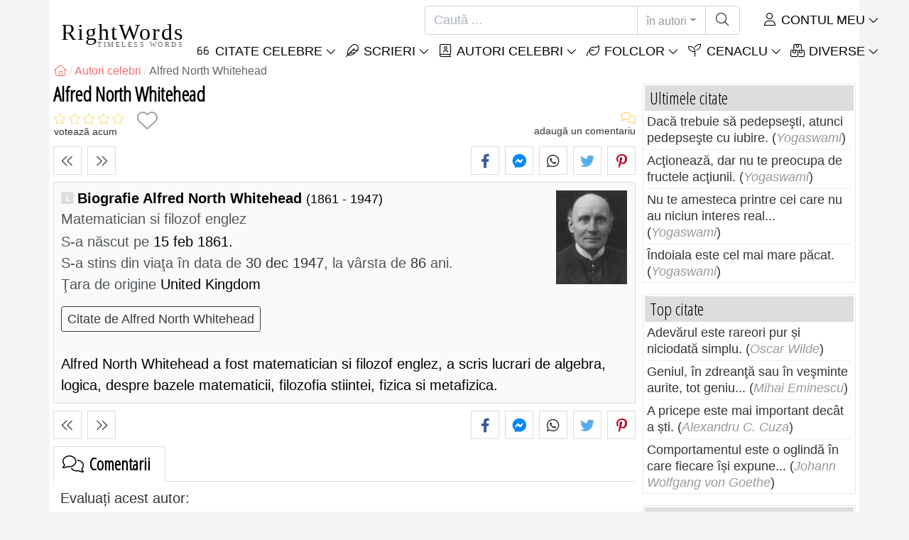

--- FILE ---
content_type: text/html; charset=utf-8
request_url: https://rightwords.ro/autori/biografie/alfred-north-whitehead
body_size: 10785
content:
<!DOCTYPE html><html lang="ro"><head><meta charset="utf-8"><meta http-equiv="X-UA-Compatible" content="IE=edge"><meta name="viewport" content="width=device-width, initial-scale=1"><title>Alfred North Whitehead, Matematician si filozof englez</title><meta name="description" content="Biografie Alfred North Whitehead: s-a născut pe 15 feb 1861, s-a stins din viaţa în data de 30 dec 1947, la vârsta de 86 ani. (United Kingdom)"><meta property="fb:app_id" content="327292379730124"><meta property="og:title" content="Alfred North Whitehead, Matematician si filozof englez"><meta property="og:description" content="Biografie Alfred North Whitehead: s-a născut pe 15 feb 1861, s-a stins din viaţa în data de 30 dec 1947, la vârsta de 86 ani. (United Kingdom)"><meta property="og:type" content="website"><meta property="og:url" content="https://rightwords.ro/autori/biografie/alfred-north-whitehead"><meta property="og:image" content="https://rightwords.ro/imgupl/author/alfred-north-whitehead--1238.jpg"><meta property="og:locale" content="ro_RO"><meta property="fb:pages" content="302438729832467"><meta name="language" content="ro"><meta name="robots" content="index,follow, max-snippet:-1, max-image-preview:large, max-video-preview:-1"><meta name="category" content="arta,literatura"><link rel="canonical" href="https://rightwords.ro/autori/biografie/alfred-north-whitehead"><meta name="msapplication-tap-highlight" content="no"><meta name="mobile-web-app-capable" content="yes"><meta name="application-name" content="RightWords"><meta name="msapplication-TileImage" content="/assets/img/shortcut-icon/icon-192x192.png"><meta name="msapplication-TileColor" content="#FFF"><meta name="theme-color" content="#FFF"><link rel="shortcut icon" type="image/x-icon" href="/favicon.ico"><link rel="manifest" href="/data/manifest/manifest-ro.json"><link rel="stylesheet" href="/assets/vendors/font-awesome/subset-6.4.0/css/all.1760291870.css"><link rel="preconnect" href="https://fonts.googleapis.com"><link rel="preconnect" href="https://fonts.gstatic.com" crossorigin><link rel="preload" as="style" href="https://fonts.googleapis.com/css?family=Open+Sans+Condensed:300&display=swap&subset=latin-ext"><link rel="stylesheet" href="https://fonts.googleapis.com/css?family=Open+Sans+Condensed:300&display=swap&subset=latin-ext"><link href="/assets/dist/css/site/author-details.1760291870.css" rel="stylesheet"><link rel="preload" fetchpriority="high" as="image" href="/imgupl/author/alfred-north-whitehead--sm-1238.jpg" type="image/jpeg">
<script type="application/ld+json">
{ 
	"@context": "https://schema.org", 
	"@graph": [ 
		{ 
			"@type": "WebSite", 
			"@id": "https://rightwords.ro/#website", 
			"url": "https://rightwords.ro/", 
			"name": "RightWords", 
			"description": "Cuvinte potrivite din toate timpurile, de pe tot globul, de la autori celebri sau din folclor: citate celebre, maxime, cuget\u0103ri, aforisme, poezii, proverbe, zic\u0103tori, ghicitori, tradi\u021bii, supersti\u021bii, vr\u0103ji, desc\u00e2ntece, balade", 
			"publisher": { 
				"@id": "https://rightwords.ro/#organization" 
			}, 
			"potentialAction": [ 
				{ 
					"@type": "SearchAction", 
					"target": { 
						"@type": "EntryPoint", 
						"urlTemplate": "https://rightwords.ro/autori/cauta?q={q}" 
					}, 
					"query-input": { 
						"@type": "PropertyValueSpecification", 
						"valueRequired": true, 
						"valueName": "q" 
					} 
				} 
			], 
			"inLanguage": "ro" 
		}, 
		{ 
			"@type": "Organization", 
			"@id": "https://rightwords.ro/#organization", 
			"name": "RightWords", 
			"url": "https://rightwords.ro/", 
			"logo": { 
				"@type": "ImageObject", 
				"inLanguage": "ro", 
				"@id": "https://rightwords.ro/#/schema/logo/image/", 
				"url": "https://rightwords.ro/assets/img/logo/rightwords-logo-rounded-256.png", 
				"contentUrl": "https://rightwords.ro/assets/img/logo/rightwords-logo-rounded-256.png", 
				"width": 256, 
				"height": 256, 
				"caption": "RightWords" 
			}, 
			"image": { 
				"@id": "https://rightwords.ro/#/schema/logo/image/" 
			}, 
			"brand": "RightWords", 
			"publishingPrinciples": "https://rightwords.ro/privacy" 
		}, 
		{ 
			"@type": "WebPage", 
			"@id": "https://rightwords.ro/autori/biografie/alfred-north-whitehead#webpage", 
			"url": "https://rightwords.ro/autori/biografie/alfred-north-whitehead", 
			"name": "Alfred North Whitehead, Matematician si filozof englez", 
			"mainEntity": { 
				"@id": "https://rightwords.ro/autori/biografie/alfred-north-whitehead#author" 
			}, 
			"headline": "Alfred North Whitehead, Matematician si filozof englez", 
			"description": "Biografie Alfred North Whitehead: s-a n\u0103scut pe 15 feb 1861, s-a stins din via\u0163a \u00een data de 30 dec 1947, la v\u00e2rsta de 86 ani. (United Kingdom)", 
			"publisher": { 
				"@id": "https://rightwords.ro/#organization" 
			}, 
			"inLanguage": "ro", 
			"isPartOf": { 
				"@id": "https://rightwords.ro/#website" 
			}, 
			"about": { 
				"@id": "https://rightwords.ro/autori/biografie/alfred-north-whitehead#author" 
			}, 
			"primaryImageOfPage": { 
				"@id": "https://rightwords.ro/#primaryimage" 
			}, 
			"image": { 
				"@type": "ImageObject", 
				"@id": "https://rightwords.ro/#primaryimage" 
			}, 
			"breadcrumb": { 
				"@id": "https://rightwords.ro/autori/biografie/alfred-north-whitehead#breadcrumb" 
			} 
		}, 
		{ 
			"@type": "ImageObject", 
			"inLanguage": "ro", 
			"@id": "https://rightwords.ro/#primaryimage", 
			"url": "https://rightwords.ro/imgupl/author/alfred-north-whitehead--1238.jpg", 
			"contentUrl": "https://rightwords.ro/imgupl/author/alfred-north-whitehead--1238.jpg", 
			"caption": "Alfred North Whitehead, Matematician si filozof englez" 
		},  
		{ 
			"@type": "BreadcrumbList", 
			"@id": "https://rightwords.ro/autori/biografie/alfred-north-whitehead#breadcrumb", 
			"itemListElement": [
				{ 
					"@type": "ListItem",
					"position": 1,
					"name": "Home - RightWords",
					"item": "https://rightwords.ro/"
				},
				{ 
					"@type": "ListItem",
					"position": 2,
					"name": "Autori celebri",
					"item": "https://rightwords.ro/autori"
				},
				{ 
					"@type": "ListItem",
					"position": 3,
					"name": "Alfred North Whitehead"
				}
			]
		}
	] 
} 
</script>
<script type="application/ld+json">{
	"@context": "https://schema.org", 
	"@type": "Person", 
	"@id": "https://rightwords.ro/autori/biografie/alfred-north-whitehead#author", 
	"mainEntityOfPage": { 
		"@type": "WebPage", 
		"@id":"https://rightwords.ro/autori/biografie/alfred-north-whitehead" 
	}, 
	"isPartOf": { 
		"@id": "https://rightwords.ro/#website" 
	}, 
	"url": "https://rightwords.ro/autori/biografie/alfred-north-whitehead", 
	"inLanguage": "ro", 
	"datePublished": "2008-01-11T00:00:00+02:00", 
	"dateModified": "2017-11-30T17:38:16+02:00", 
	"name": "Alfred North Whitehead", 
	"givenName": "Alfred North", 
	"familyName": "Whitehead", 
	"image": "https://rightwords.ro/imgupl/author/alfred-north-whitehead--1238.jpg", 
	"jobTitle": "Matematician si filozof englez", 
	"birthDate": "1861-02-15", 
	"deathDate": "1947-12-30", 
"nationality": {"@type": "Country","name": "United Kingdom"}, 
	"description": "Biografie Alfred North Whitehead: s-a n\u0103scut pe 15 feb 1861, s-a stins din via\u0163a \u00een data de 30 dec 1947, la v\u00e2rsta de 86 ani. (United Kingdom)", 
	"keywords": ["alfred north whitehead"]
}</script>
</head><body><header id="header-menu" class="fixed-top"><nav class="container navbar navbar-light navbar-expand-xl"><a class="navbar-brand" href="/"><span class="nb-rw">RightWords</span><span class="nb-tw text-uppercase">Timeless Words</span></a><a class="navbar-toggler" href="/auth" title="Contul meu"><i class="fal fa-user fa-fw" aria-hidden="true"></i></a><button class="navbar-toggler" type="button" data-toggle="collapse" data-target="#navbar-search" aria-controls="navbar-search" aria-expanded="false" aria-label="Toggle search"><i class="fal fa-magnifying-glass fa-fw"></i></button><button class="navbar-toggler mr-0 pr-0 collapsed" type="button" data-toggle="collapse" data-target="#navbar-menu" aria-controls="navbar-menu" aria-expanded="false" aria-label="Toggle navigation"><span class="icon-bar top-bar"></span><span class="icon-bar middle-bar"></span><span class="icon-bar bottom-bar"></span></button><div class="wrapper-navbar-nav"><div class="d-xl-inline-flex flex-xl-nowrap"><div class="collapse navbar-collapse" id="navbar-search"><form action="/autori/cauta" data-lang_iso="ro" role="search"><div class="input-group"><input id="nb-text-search" name="q" type="text" placeholder="Caută ..." class="form-control" aria-label="Caută"><div class="input-group-append"><button type="button" class="btn dropdown-toggle" data-toggle="dropdown" aria-haspopup="true" aria-expanded="false">în autori</button><ul class="dropdown-menu dropdown-menu-right"><li class="dropdown-item" data-action="/citate/cauta">în citate</li><li class="dropdown-item" data-action="/folclor/cauta">în folclor</li><li class="dropdown-item active" data-action="/autori/cauta">în autori</li><li class="dropdown-item" data-action="/cenaclu/cauta">în cenaclu</li><li class="dropdown-item" data-action="/dictionar/cauta">în dicționar</li><li class="dropdown-item" data-action="/articole/cauta">în articole</li><li class="dropdown-item" data-action="/poezii/cauta">în poezii</li><li class="dropdown-item" data-action="/cantece/cauta">în cântece</li><li class="dropdown-item" data-action="/fabule/cauta">în fabule</li></ul><button class="btn" type="submit" aria-label="Caută"><i class="fal fa-magnifying-glass fa-fw"></i></button></div></div></form></div><div class="collapse navbar-collapse" id="navbar-member"><ul class="navbar-nav"><li class="nav-item dropdown"><a class="nav-link dropdown-toggle text-uppercase" href="/auth" id="dropdown-myaccount" data-toggle="dropdown" aria-haspopup="true" aria-expanded="false"><i class="fal fa-user fa-fw"></i> Contul meu</a><div class="dropdown-menu dropdown-menu-right" aria-labelledby="dropdown-myaccount"><a class="dropdown-item" href="/auth#login"><i class="fal fa-right-to-bracket fa-fw"></i> Conectare</a><a class="dropdown-item" href="/auth#register"><i class="fal fa-user fa-fw"></i> Inregistrează-te</a><a class="dropdown-item" href="/auth#forgotten-password"><i class="fal fa-key fa-fw"></i> Parola uitată</a></div></li></ul></div></div><div class="collapse navbar-collapse justify-content-end" id="navbar-menu"><ul class="navbar-nav"><li class="nav-item dropdown"><a class="nav-link dropdown-toggle text-uppercase" href="/citate" id="dropdown-quotes" data-toggle="dropdown" aria-haspopup="true" aria-expanded="false"><i class="fal fa-quote-left fa-fw"></i> Citate Celebre</a><div class="dropdown-menu" aria-labelledby="dropdown-quotes"><a class="dropdown-item" href="/citate/citatele-zilei"><i class="fal fa-angle-right fa-fw"></i> Citatele zilei</a><a class="dropdown-item" href="/citate/top-citate-celebre"><i class="fal fa-angle-right fa-fw"></i> Top citate</a><a class="dropdown-item" href="/citate/cele-mai-comentate-citate"><i class="fal fa-angle-right fa-fw"></i> Cele mai comentate citate</a><a class="dropdown-item" href="/citate/cele-mai-favorite-citate"><i class="fal fa-angle-right fa-fw"></i> Cele mai favorite citate</a><a class="dropdown-item" href="/citate/cele-mai-votate-citate"><i class="fal fa-angle-right fa-fw"></i> Cele mai votate citate</a><a class="dropdown-item" href="/citate/ultimele-citate"><i class="fal fa-angle-right fa-fw"></i> Ultimele citate</a><a class="dropdown-item" href="/citate/citate-aleator"><i class="fal fa-angle-right fa-fw"></i> Citate aleator</a><div class="dropdown-divider"></div><a class="dropdown-item" href="/citate/teme"><i class="fal fa-angle-right fa-fw"></i> Citate celebre pe teme</a><a class="dropdown-item" href="/citate/autori"><i class="fal fa-angle-right fa-fw"></i> Citate celebre pe autori</a><a class="dropdown-item" href="/definitii"><i class="fal fa-angle-right fa-fw"></i> Citate definiţii</a><div class="dropdown-divider"></div><a class="dropdown-item" href="/contul-meu/contributie/citate/form"><i class="fal fa-plus fa-fw"></i> Propune un citat</a></div></li><li class="nav-item dropdown"><a class="nav-link dropdown-toggle text-uppercase" href="#" id="dropdown-writings" data-toggle="dropdown" aria-haspopup="true" aria-expanded="false"><i class="fal fa-feather fa-fw"></i> Scrieri</a><div class="dropdown-menu" aria-labelledby="dropdown-writings"><a class="dropdown-item" href="/poezii"><i class="fal fa-angle-right fa-fw"></i> Poezii</a><a class="dropdown-item" href="/cantece"><i class="fal fa-angle-right fa-fw"></i> Cântece</a><a class="dropdown-item" href="/fabule"><i class="fal fa-angle-right fa-fw"></i> Fabule</a><div class="dropdown-divider"></div><a class="dropdown-item" href="/contul-meu/contributie/scrieri/form"><i class="fal fa-plus fa-fw"></i> Propune o scriere</a></div></li><li class="nav-item dropdown"><a class="nav-link dropdown-toggle text-uppercase" href="/autori/galerie-foto" id="dropdown-authors" data-toggle="dropdown" aria-haspopup="true" aria-expanded="false"><i class="fal fa-book-user fa-fw"></i> Autori celebri</a><div class="dropdown-menu" aria-labelledby="dropdown-authors"><a class="dropdown-item" href="/autori"><i class="fal fa-angle-right fa-fw"></i> Index autori</a><a class="dropdown-item" href="/autori/galerie-foto"><i class="fal fa-angle-right fa-fw"></i> Galerie foto autori</a><a class="dropdown-item" href="/autori/top-autori"><i class="fal fa-angle-right fa-fw"></i> Top autori celebri</a><a class="dropdown-item" href="/autori/ultimii-autori"><i class="fal fa-angle-right fa-fw"></i> Ultimii autori</a></div></li><li class="nav-item dropdown"><a class="nav-link dropdown-toggle text-uppercase" href="/folclor" id="dropdown-folklore" data-toggle="dropdown" aria-haspopup="true" aria-expanded="false"><i class="fal fa-leaf fa-fw"></i> Folclor</a><div class="dropdown-menu" aria-labelledby="dropdown-folklore"><a class="dropdown-item" href="/folclor/proverbe-si-zicatori" title="Proverbe și zicători"><i class="fal fa-angle-right fa-fw" aria-hidden="true"></i> Proverbe și zicători</a><a class="dropdown-item" href="/folclor/traditii-si-superstitii" title="Tradiții și superstiții"><i class="fal fa-angle-right fa-fw" aria-hidden="true"></i> Tradiții și superstiții</a><a class="dropdown-item" href="/folclor/vraji-si-descantece" title="Vrăji și descântece"><i class="fal fa-angle-right fa-fw" aria-hidden="true"></i> Vrăji și descântece</a><a class="dropdown-item" href="/folclor/cantece-populare" title="Cântece populare"><i class="fal fa-angle-right fa-fw" aria-hidden="true"></i> Cântece populare</a><a class="dropdown-item" href="/folclor/oratii-de-nunta" title="Orații de nuntă"><i class="fal fa-angle-right fa-fw" aria-hidden="true"></i> Orații de nuntă</a><a class="dropdown-item" href="/folclor/basme" title="Basme"><i class="fal fa-angle-right fa-fw" aria-hidden="true"></i> Basme</a><a class="dropdown-item" href="/folclor/doine" title="Doine"><i class="fal fa-angle-right fa-fw" aria-hidden="true"></i> Doine</a><a class="dropdown-item" href="/folclor/balade" title="Balade"><i class="fal fa-angle-right fa-fw" aria-hidden="true"></i> Balade</a><a class="dropdown-item" href="/folclor/ghicitori" title="Ghicitori"><i class="fal fa-angle-right fa-fw" aria-hidden="true"></i> Ghicitori</a><a class="dropdown-item" href="/folclor/maxime" title="Maxime"><i class="fal fa-angle-right fa-fw" aria-hidden="true"></i> Maxime</a><a class="dropdown-item" href="/folclor/colinde" title="Colinde"><i class="fal fa-angle-right fa-fw" aria-hidden="true"></i> Colinde</a><a class="dropdown-item" href="/folclor/uraturi" title="Urături"><i class="fal fa-angle-right fa-fw" aria-hidden="true"></i> Urături</a><div class="dropdown-divider"></div><a class="dropdown-item" href="/contul-meu/contributie/folclor/form"><i class="fal fa-plus fa-fw"></i> Propune folclor</a></div></li><li class="nav-item dropdown"><a class="nav-link dropdown-toggle text-uppercase" href="/cenaclu" id="dropdown-cenacle" data-toggle="dropdown" aria-haspopup="true" aria-expanded="false"><i class="fal fa-seedling fa-fw"></i> Cenaclu</a><div class="dropdown-menu" aria-labelledby="dropdown-cenacle"><a class="dropdown-item" href="/cenaclu/top-cenaclu"><i class="fal fa-angle-right fa-fw"></i> Top cenaclu</a><a class="dropdown-item" href="/cenaclu/ultimele-cenaclu"><i class="fal fa-angle-right fa-fw"></i> Ultimele cenaclu</a><div class="dropdown-divider"></div><a class="dropdown-item" href="/cenaclu/categorie/proza"><i class="fal fa-angle-right fa-fw"></i> Proză</a><a class="dropdown-item" href="/cenaclu/categorie/poezie"><i class="fal fa-angle-right fa-fw"></i> Poezie</a><a class="dropdown-item" href="/cenaclu/categorie/dramaturgie"><i class="fal fa-angle-right fa-fw"></i> Dramaturgie</a><a class="dropdown-item" href="/cenaclu/categorie/diverse"><i class="fal fa-angle-right fa-fw"></i> Diverse</a><div class="dropdown-divider"></div><a class="dropdown-item" href="/cenaclu/membri"><i class="fal fa-angle-right fa-fw"></i> Membri cenaclu</a><div class="dropdown-divider"></div><a class="dropdown-item" href="/contul-meu/contributie/cenaclu/form"><i class="fal fa-plus fa-fw"></i> Postează în cenaclu</a></div></li><li class="nav-item dropdown"><a class="nav-link dropdown-toggle text-uppercase" href="#" id="dropdown-divers" data-toggle="dropdown" aria-haspopup="true" aria-expanded="false"><i class="fal fa-boxes-stacked fa-fw"></i> Diverse</a><div class="dropdown-menu dropdown-menu-right" aria-labelledby="dropdown-divers"><a class="dropdown-item" href="/evenimentele-zilei"><i class="fal fa-calendar-days fa-fw"></i> Evenimentele zilei</a><a class="dropdown-item" href="/dictionar"><i class="fal fa-book fa-fw"></i> Termeni dicționar</a><a class="dropdown-item" href="/articole"><i class="fal fa-file fa-fw"></i> Articole</a><a class="dropdown-item" href="/contact"><i class="fal fa-file-signature fa-fw"></i> Contact</a></div></li></ul></div></div></nav></header><div id="page" class="container"><nav class="breadcrumb-scroll" aria-label="breadcrumb"><ol class="breadcrumb flex-row" itemscope itemtype="http://schema.org/BreadcrumbList"><li class="breadcrumb-item" itemprop="itemListElement" itemscope itemtype="http://schema.org/ListItem"><a href="/" itemprop="item" itemtype="http://schema.org/Thing" title="RightWords" aria-label="RightWords"><span itemprop="name" class="fal fa-house fa-fw" aria-hidden="true"><i hidden>Acasă</i></span><meta itemprop="position" content="1"></a></li><li class="breadcrumb-item" itemprop="itemListElement" itemscope itemtype="http://schema.org/ListItem"><a href="/autori" itemtype="http://schema.org/Thing" itemprop="item"><span itemprop="name">Autori celebri</span></a><meta itemprop="position" content="2"></li><li class="breadcrumb-item active" aria-current="page">Alfred North Whitehead</li></ol></nav><main id="page-main" class="author-details"><h1 class="title animated fadeInDown">Alfred North Whitehead</h1><section class="d-flex justify-content-between stats-top" aria-label="Voturi/Comentarii/Favorite"><div class="vc-top-stars scroll-link" data-id="vote-comments" aria-label="votează acum" title="votează acum"><i class="note-fa n0" aria-hidden="true"></i><small>votează acum</small></div><button type="button" class="btn btn-fav" aria-hidden="true" title="Adaugă la favorite" aria-label="Adaugă la favorite" data-table="author" data-id="1238"></button><div class="vc-top-comments scroll-link text-right" data-id="vote-comments" aria-label="vezi comentariile / adaugă un comentariu" title="vezi comentariile / adaugă un comentariu"><i class="fal fa-comments fa-fw" aria-hidden="true"></i><small><span class="comments-nb"></span> adaugă un comentariu</small></div></section><aside class="useful-box ub-full"><div class="nav-items-details nid-btns nid-left-sep"><a class="nav-prev" href="/autori/biografie/patrick-white" title="Autorul precedent Patrick White" data-anchor=""></a><a class="nav-next" href="/autori/biografie/katharine-whitehorn" title="Autorul următor Katharine Whitehorn" data-anchor=""></a></div><div class="social-share-custom ssc-color ssc-bd-grey text-center" aria-label="Share"><span class="ssc-btn sscb-facebook"><i class="fab fa-facebook-f fa-fw" aria-hidden="true"></i></span><span class="ssc-btn sscb-fbmessenger" title="Facebook Messenger"><i class="fab fa-facebook-messenger fa-fw" aria-hidden="true"></i></span><span class="ssc-btn sscb-whatsapp" title="WhatsApp"><i class="fab fa-whatsapp fa-fw"></i></span><span class="ssc-btn sscb-twitter"><i class="fab fa-twitter fa-fw" aria-hidden="true"></i></span><span class="ssc-btn sscb-pinterest" data-pin-do="buttonPin" data-pin-custom="true"><i class="fab fa-pinterest-p fa-fw" aria-hidden="true"></i></span></div></aside><div class="box-heading ad-data clearfix"><div class="ad-summary"><img fetchpriority="high" class="ads-photo" src="/imgupl/author/alfred-north-whitehead--sm-1238.jpg" width="102" height="132" alt="Alfred North Whitehead"><h2>Biografie Alfred North Whitehead <em>(1861 - 1947)</em></h2><h3>Matematician si filozof englez</h3><div><span>S-a născut pe</span> 15 feb 1861.<br><span>S-a stins din viaţa în data de  <i>30 dec 1947</i>, la vârsta de  <i>86</i> ani.</span></div><div><span>Ţara de origine</span> United Kingdom</div><a class="btn btn-outline-dark btn-sm mt-3 mb-0 mr-2" href="/citate/autori/alfred-north-whitehead">Citate de Alfred North Whitehead</a></div><br>Alfred North Whitehead a fost matematician si filozof englez, a scris lucrari de algebra, logica, despre bazele matematicii, filozofia stiintei, fizica si metafizica.</div><aside class="useful-box ub-full"><div class="nav-items-details nid-btns nid-left-sep"><a class="nav-prev" href="/autori/biografie/patrick-white" title="Autorul precedent Patrick White" data-anchor=""></a><a class="nav-next" href="/autori/biografie/katharine-whitehorn" title="Autorul următor Katharine Whitehorn" data-anchor=""></a></div><div class="social-share-custom ssc-color ssc-bd-grey text-center" aria-label="Share"><span class="ssc-btn sscb-facebook"><i class="fab fa-facebook-f fa-fw" aria-hidden="true"></i></span><span class="ssc-btn sscb-fbmessenger" title="Facebook Messenger"><i class="fab fa-facebook-messenger fa-fw" aria-hidden="true"></i></span><span class="ssc-btn sscb-whatsapp" title="WhatsApp"><i class="fab fa-whatsapp fa-fw"></i></span><span class="ssc-btn sscb-twitter"><i class="fab fa-twitter fa-fw" aria-hidden="true"></i></span><span class="ssc-btn sscb-pinterest" data-pin-do="buttonPin" data-pin-custom="true"><i class="fab fa-pinterest-p fa-fw" aria-hidden="true"></i></span></div></aside><section id="vote-comments" class="vote-comments box-section" data-table-name="author" data-table-id="1238" data-table-member-id="1" data-table-member-username="" data-table-member-initial="" data-table-member-photo="" aria-label="Rating / Comentarii"><h2 class="vc-title bs-header" data-count=""><i class="fal fa-comments fa-fw" aria-hidden="true"></i> Comentarii</h2><div class="vc-form bs-content border-bottom-0" data-table="author" data-id="1238" data-rate-hint1="la pământ!" data-rate-hint2="binisor" data-rate-hint3="bine" data-rate-hint4="foarte bine" data-rate-hint5="excelent"><div class="vcf-title">Evaluați acest autor:</div><div class="vcf-stars"><input class="vcfs-input" type="hidden" data-filled="fas fa-star fa-2x" data-empty="fal fa-star fa-2x"></div><div class="vcf-content disabled "><textarea rows="4" cols="40" placeholder="Comentariul tău..." disabled class="form-control" aria-label="Comentariu"></textarea><input type="text" name="firstname" value="" maxlength="20" placeholder="Numele tău..." disabled="disabled" class="form-control vcfc-firstname mb-1" aria-label="Numele tău"><div class="vcf-captcha"><label>Cod de securitate:</label><img loading="lazy" src="/captcha/captcha.php?1769257426" width="78" height="30" alt="Generează un alt cod" title="Generează un alt cod" class="captcha captcha-math">= &nbsp; <input type="text" name="captcha" maxlength="4" value="" title="Cod de securitate" class="form-control form-control-sm input-captcha-math"></div><div class="text-right mt-2"><button type="button" disabled class="btn-post-comment btn btn-sm btn-primary pl-3">Trimite <i class="fas fa-angle-right fa-fw"></i></button></div></div></div><div id="vc-list" data-total="0" data-count="0" data-nb_rows_per_page="10" data-page="1" data-nb_pages="0"></div></section><div class="box-section mb-4"><h2 class="bs-header"><i class="fas fa-comments fa-fw" aria-hidden="true"></i> Citate Alfred North Whitehead</h2><div class="bs-content"><div class="row listing-basic"><article class="item have-photo col-12 col-md-6"><img loading="lazy" class="i-photo-r" src="/imgupl/author/alfred-north-whitehead--xs-1238.jpg" width="50" height="50" alt="Alfred North Whitehead"><h2 class="i-title mb-0"><a href="/citate/civilizatia-avanseaza-prin-marirea-numarului-de-operatii--40010">Civilizaţia avansează prin mărirea numărului de operaţii...</a></h2><div class="i-sf d-flex justify-content-between"><div class="i-stats"><span data-content="0/5" title="0/5, 0 voturi" class="off"><i class="fal fa-star" aria-hidden="true"></i></span><span data-content="0" title="0 comentarii" class="off"><i class="fal fa-comments" aria-hidden="true"></i></span><span data-content="0" class="off"><i class="fal fa-heart" aria-hidden="true"></i></span></div><div class="i-fav"><span class="btn-fav" title="Adaugă la favorite" data-id="40010" data-table="quote"></span></div></div><div class="i-info hr-bottom">Citat de <span onclick="window.location='/citate/autori/alfred-north-whitehead'" class="cursor-click">Alfred North Whitehead</span> despre <span class="i-url" onclick="window.location='/citate/teme/civilizatie';">civilizație</span></div></article><article class="item have-photo col-12 col-md-6"><img loading="lazy" class="i-photo-r" src="/imgupl/author/alfred-north-whitehead--xs-1238.jpg" width="50" height="50" alt="Alfred North Whitehead"><h2 class="i-title mb-0"><a href="/citate/chiar-si-atunci-cand-intelegi-totul-despre-atmosfera-si--40025">Chiar şi atunci când înţelegi totul despre atmosfera şi...</a></h2><div class="i-sf d-flex justify-content-between"><div class="i-stats"><span data-content="0/5" title="0/5, 0 voturi" class="off"><i class="fal fa-star" aria-hidden="true"></i></span><span data-content="0" title="0 comentarii" class="off"><i class="fal fa-comments" aria-hidden="true"></i></span><span data-content="0" class="off"><i class="fal fa-heart" aria-hidden="true"></i></span></div><div class="i-fav"><span class="btn-fav" title="Adaugă la favorite" data-id="40025" data-table="quote"></span></div></div><div class="i-info hr-bottom">Citat de <span onclick="window.location='/citate/autori/alfred-north-whitehead'" class="cursor-click">Alfred North Whitehead</span></div></article><article class="item have-photo col-12 col-md-6"><img loading="lazy" class="i-photo-r" src="/imgupl/author/alfred-north-whitehead--xs-1238.jpg" width="50" height="50" alt="Alfred North Whitehead"><h2 class="i-title mb-0"><a href="/citate/mintea-noastra-este-finita-dar-chiar-si-in-imprejurari--40027">Mintea noastră este finită, dar chiar şi în împrejurări...</a></h2><div class="i-sf d-flex justify-content-between"><div class="i-stats"><span data-content="0/5" title="0/5, 0 voturi" class="off"><i class="fal fa-star" aria-hidden="true"></i></span><span data-content="0" title="0 comentarii" class="off"><i class="fal fa-comments" aria-hidden="true"></i></span><span data-content="0" class="off"><i class="fal fa-heart" aria-hidden="true"></i></span></div><div class="i-fav"><span class="btn-fav" title="Adaugă la favorite" data-id="40027" data-table="quote"></span></div></div><div class="i-info hr-bottom">Citat de <span onclick="window.location='/citate/autori/alfred-north-whitehead'" class="cursor-click">Alfred North Whitehead</span> despre <span class="i-url" onclick="window.location='/citate/teme/posibilitate';">posibilitate</span>, <span class="i-url" onclick="window.location='/citate/teme/scop';">scop</span>, <span class="i-url" onclick="window.location='/citate/teme/minte';">minte</span>, <span class="i-url" onclick="window.location='/citate/teme/viata';">viață</span></div></article><article class="item have-photo col-12 col-md-6"><img loading="lazy" class="i-photo-r" src="/imgupl/author/alfred-north-whitehead--xs-1238.jpg" width="50" height="50" alt="Alfred North Whitehead"><h2 class="i-title mb-0"><a href="/citate/sigurul-folos-al-cunoasterii-trecutului-este-acela-de-a--40019">Sigurul folos al cunoaşterii trecutului este acela de a...</a></h2><div class="i-sf d-flex justify-content-between"><div class="i-stats"><span data-content="0/5" title="0/5, 0 voturi" class="off"><i class="fal fa-star" aria-hidden="true"></i></span><span data-content="0" title="0 comentarii" class="off"><i class="fal fa-comments" aria-hidden="true"></i></span><span data-content="0" class="off"><i class="fal fa-heart" aria-hidden="true"></i></span></div><div class="i-fav"><span class="btn-fav" title="Adaugă la favorite" data-id="40019" data-table="quote"></span></div></div><div class="i-info hr-bottom">Citat de <span onclick="window.location='/citate/autori/alfred-north-whitehead'" class="cursor-click">Alfred North Whitehead</span> despre <span class="i-url" onclick="window.location='/citate/teme/prezent';">prezent</span>, <span class="i-url" onclick="window.location='/citate/teme/sfinti';">sfinți</span>, <span class="i-url" onclick="window.location='/citate/teme/viitor';">viitor</span>, <span class="i-url" onclick="window.location='/citate/teme/trecut';">trecut</span>, <span class="i-url" onclick="window.location='/citate/teme/pamant';">pământ</span></div></article></div></div><div class="text-right font-italic"><small><a href="/citate/autori/alfred-north-whitehead" title="vezi toate: Citate Alfred North Whitehead">Citate Alfred North Whitehead (vezi toate) <i class="fas fa-angle-right fa-fw"></i></a></small></div></div><div class="box-section mb-4"><h2 class="bs-header"><i class="fal fa-tags fa-fw" aria-hidden="true"></i> Citate de Alfred North Whitehead, teme</h2><div class="bs-content fsize-sm"><a href="/citate/autori/alfred-north-whitehead/ajutor" class="mr-3 mb-1"><i class="fal fa-tag fa-fw text-warning mr-1" aria-hidden="true"></i>Citate de Alfred North Whitehead despre <b>Ajutor</b></a> <a href="/citate/autori/alfred-north-whitehead/arta" class="mr-3 mb-1"><i class="fal fa-tag fa-fw text-warning mr-1" aria-hidden="true"></i>Citate de Alfred North Whitehead despre <b>Artă</b></a> <a href="/citate/autori/alfred-north-whitehead/arta-fotografica" class="mr-3 mb-1"><i class="fal fa-tag fa-fw text-warning mr-1" aria-hidden="true"></i>Citate de Alfred North Whitehead despre <b>Artă fotografică</b></a> <a href="/citate/autori/alfred-north-whitehead/atentie" class="mr-3 mb-1"><i class="fal fa-tag fa-fw text-warning mr-1" aria-hidden="true"></i>Citate de Alfred North Whitehead despre <b>Atenție</b></a> <a href="/citate/autori/alfred-north-whitehead/aventura" class="mr-3 mb-1"><i class="fal fa-tag fa-fw text-warning mr-1" aria-hidden="true"></i>Citate de Alfred North Whitehead despre <b>Aventură</b></a> <a href="/citate/autori/alfred-north-whitehead/bine" class="mr-3 mb-1"><i class="fal fa-tag fa-fw text-warning mr-1" aria-hidden="true"></i>Citate de Alfred North Whitehead despre <b>Bine</b></a> <a href="/citate/autori/alfred-north-whitehead/cautare" class="mr-3 mb-1"><i class="fal fa-tag fa-fw text-warning mr-1" aria-hidden="true"></i>Citate de Alfred North Whitehead despre <b>Căutare</b></a> <a href="/citate/autori/alfred-north-whitehead/civilizatie" class="mr-3 mb-1"><i class="fal fa-tag fa-fw text-warning mr-1" aria-hidden="true"></i>Citate de Alfred North Whitehead despre <b>Civilizație</b></a> <a href="/citate/autori/alfred-north-whitehead/cugetare" class="mr-3 mb-1"><i class="fal fa-tag fa-fw text-warning mr-1" aria-hidden="true"></i>Citate de Alfred North Whitehead despre <b>Cugetare</b></a> <a href="/citate/autori/alfred-north-whitehead/curaj" class="mr-3 mb-1"><i class="fal fa-tag fa-fw text-warning mr-1" aria-hidden="true"></i>Citate de Alfred North Whitehead despre <b>Curaj</b></a> <a href="/citate/autori/alfred-north-whitehead/datorie" class="mr-3 mb-1"><i class="fal fa-tag fa-fw text-warning mr-1" aria-hidden="true"></i>Citate de Alfred North Whitehead despre <b>Datorie</b></a> <a href="/citate/autori/alfred-north-whitehead/dumnezeu" class="mr-3 mb-1"><i class="fal fa-tag fa-fw text-warning mr-1" aria-hidden="true"></i>Citate de Alfred North Whitehead despre <b>Dumnezeu</b></a> <a href="/citate/autori/alfred-north-whitehead/educatie" class="mr-3 mb-1"><i class="fal fa-tag fa-fw text-warning mr-1" aria-hidden="true"></i>Citate de Alfred North Whitehead despre <b>Educație</b></a> <a href="/citate/autori/alfred-north-whitehead/evenimente" class="mr-3 mb-1"><i class="fal fa-tag fa-fw text-warning mr-1" aria-hidden="true"></i>Citate de Alfred North Whitehead despre <b>Evenimente</b></a> <a href="/citate/autori/alfred-north-whitehead/evolutie" class="mr-3 mb-1"><i class="fal fa-tag fa-fw text-warning mr-1" aria-hidden="true"></i>Citate de Alfred North Whitehead despre <b>Evoluție</b></a> <a href="/citate/autori/alfred-north-whitehead/fata" class="mr-3 mb-1"><i class="fal fa-tag fa-fw text-warning mr-1" aria-hidden="true"></i>Citate de Alfred North Whitehead despre <b>Față</b></a> <a href="/citate/autori/alfred-north-whitehead/filozofie" class="mr-3 mb-1"><i class="fal fa-tag fa-fw text-warning mr-1" aria-hidden="true"></i>Citate de Alfred North Whitehead despre <b>Filozofie</b></a> <a href="/citate/autori/alfred-north-whitehead/forta" class="mr-3 mb-1"><i class="fal fa-tag fa-fw text-warning mr-1" aria-hidden="true"></i>Citate de Alfred North Whitehead despre <b>Forță</b></a> <a href="/citate/autori/alfred-north-whitehead/idee" class="mr-3 mb-1"><i class="fal fa-tag fa-fw text-warning mr-1" aria-hidden="true"></i>Citate de Alfred North Whitehead despre <b>Idee</b></a> <a href="/citate/autori/alfred-north-whitehead/imperfectiuni-umane" class="mr-3 mb-1"><i class="fal fa-tag fa-fw text-warning mr-1" aria-hidden="true"></i>Citate de Alfred North Whitehead despre <b>Imperfecțiuni umane</b></a> <a href="/citate/autori/alfred-north-whitehead/intelepciune" class="mr-3 mb-1"><i class="fal fa-tag fa-fw text-warning mr-1" aria-hidden="true"></i>Citate de Alfred North Whitehead despre <b>Înțelepciune</b></a> <a href="/citate/autori/alfred-north-whitehead/inteligenta" class="mr-3 mb-1"><i class="fal fa-tag fa-fw text-warning mr-1" aria-hidden="true"></i>Citate de Alfred North Whitehead despre <b>Inteligență</b></a> <a href="/citate/autori/alfred-north-whitehead/invatatura" class="mr-3 mb-1"><i class="fal fa-tag fa-fw text-warning mr-1" aria-hidden="true"></i>Citate de Alfred North Whitehead despre <b>Învățătură</b></a> <a href="/citate/autori/alfred-north-whitehead/literatura" class="mr-3 mb-1"><i class="fal fa-tag fa-fw text-warning mr-1" aria-hidden="true"></i>Citate de Alfred North Whitehead despre <b>Literatură</b></a> <a href="/citate/autori/alfred-north-whitehead/lume" class="mr-3 mb-1"><i class="fal fa-tag fa-fw text-warning mr-1" aria-hidden="true"></i>Citate de Alfred North Whitehead despre <b>Lume</b></a> <a href="/citate/autori/alfred-north-whitehead/maretie" class="mr-3 mb-1"><i class="fal fa-tag fa-fw text-warning mr-1" aria-hidden="true"></i>Citate de Alfred North Whitehead despre <b>Măreție</b></a> <a href="/citate/autori/alfred-north-whitehead/matematica" class="mr-3 mb-1"><i class="fal fa-tag fa-fw text-warning mr-1" aria-hidden="true"></i>Citate de Alfred North Whitehead despre <b>Matematică</b></a> <a href="/citate/autori/alfred-north-whitehead/minte" class="mr-3 mb-1"><i class="fal fa-tag fa-fw text-warning mr-1" aria-hidden="true"></i>Citate de Alfred North Whitehead despre <b>Minte</b></a> <a href="/citate/autori/alfred-north-whitehead/natura" class="mr-3 mb-1"><i class="fal fa-tag fa-fw text-warning mr-1" aria-hidden="true"></i>Citate de Alfred North Whitehead despre <b>Natură</b></a> <a href="/citate/autori/alfred-north-whitehead/necesitate" class="mr-3 mb-1"><i class="fal fa-tag fa-fw text-warning mr-1" aria-hidden="true"></i>Citate de Alfred North Whitehead despre <b>Necesitate</b></a> <a href="/citate/autori/alfred-north-whitehead/nevoie" class="mr-3 mb-1"><i class="fal fa-tag fa-fw text-warning mr-1" aria-hidden="true"></i>Citate de Alfred North Whitehead despre <b>Nevoie</b></a> <a href="/citate/autori/alfred-north-whitehead/nimic" class="mr-3 mb-1"><i class="fal fa-tag fa-fw text-warning mr-1" aria-hidden="true"></i>Citate de Alfred North Whitehead despre <b>Nimic</b></a> <a href="/citate/autori/alfred-north-whitehead/noutate" class="mr-3 mb-1"><i class="fal fa-tag fa-fw text-warning mr-1" aria-hidden="true"></i>Citate de Alfred North Whitehead despre <b>Noutate</b></a> <a href="/citate/autori/alfred-north-whitehead/pamant" class="mr-3 mb-1"><i class="fal fa-tag fa-fw text-warning mr-1" aria-hidden="true"></i>Citate de Alfred North Whitehead despre <b>Pământ</b></a> <a href="/citate/autori/alfred-north-whitehead/perfectiune" class="mr-3 mb-1"><i class="fal fa-tag fa-fw text-warning mr-1" aria-hidden="true"></i>Citate de Alfred North Whitehead despre <b>Perfecţiune</b></a> <a href="/citate/autori/alfred-north-whitehead/placere" class="mr-3 mb-1"><i class="fal fa-tag fa-fw text-warning mr-1" aria-hidden="true"></i>Citate de Alfred North Whitehead despre <b>Plăcere</b></a> <a href="/citate/autori/alfred-north-whitehead/posibilitate" class="mr-3 mb-1"><i class="fal fa-tag fa-fw text-warning mr-1" aria-hidden="true"></i>Citate de Alfred North Whitehead despre <b>Posibilitate</b></a> <a href="/citate/autori/alfred-north-whitehead/prezent" class="mr-3 mb-1"><i class="fal fa-tag fa-fw text-warning mr-1" aria-hidden="true"></i>Citate de Alfred North Whitehead despre <b>Prezent</b></a> <a href="/citate/autori/alfred-north-whitehead/ratiune" class="mr-3 mb-1"><i class="fal fa-tag fa-fw text-warning mr-1" aria-hidden="true"></i>Citate de Alfred North Whitehead despre <b>Rațiune</b></a> <a href="/citate/autori/alfred-north-whitehead/recunostinta" class="mr-3 mb-1"><i class="fal fa-tag fa-fw text-warning mr-1" aria-hidden="true"></i>Citate de Alfred North Whitehead despre <b>Recunoștința</b></a> <a href="/citate/autori/alfred-north-whitehead/religie" class="mr-3 mb-1"><i class="fal fa-tag fa-fw text-warning mr-1" aria-hidden="true"></i>Citate de Alfred North Whitehead despre <b>Religie</b></a> <a href="/citate/autori/alfred-north-whitehead/scop" class="mr-3 mb-1"><i class="fal fa-tag fa-fw text-warning mr-1" aria-hidden="true"></i>Citate de Alfred North Whitehead despre <b>Scop</b></a> <a href="/citate/autori/alfred-north-whitehead/sens" class="mr-3 mb-1"><i class="fal fa-tag fa-fw text-warning mr-1" aria-hidden="true"></i>Citate de Alfred North Whitehead despre <b>Sens</b></a> <a href="/citate/autori/alfred-north-whitehead/sfarsit" class="mr-3 mb-1"><i class="fal fa-tag fa-fw text-warning mr-1" aria-hidden="true"></i>Citate de Alfred North Whitehead despre <b>Sfârșit</b></a> <a href="/citate/autori/alfred-north-whitehead/sfinti" class="mr-3 mb-1"><i class="fal fa-tag fa-fw text-warning mr-1" aria-hidden="true"></i>Citate de Alfred North Whitehead despre <b>Sfinți</b></a> <a href="/citate/autori/alfred-north-whitehead/simplitate" class="mr-3 mb-1"><i class="fal fa-tag fa-fw text-warning mr-1" aria-hidden="true"></i>Citate de Alfred North Whitehead despre <b>Simplitate</b></a> <a href="/citate/autori/alfred-north-whitehead/singuratate" class="mr-3 mb-1"><i class="fal fa-tag fa-fw text-warning mr-1" aria-hidden="true"></i>Citate de Alfred North Whitehead despre <b>Singurătate</b></a> <a href="/citate/autori/alfred-north-whitehead/succes" class="mr-3 mb-1"><i class="fal fa-tag fa-fw text-warning mr-1" aria-hidden="true"></i>Citate de Alfred North Whitehead despre <b>Succes</b></a> <a href="/citate/autori/alfred-north-whitehead/timp" class="mr-3 mb-1"><i class="fal fa-tag fa-fw text-warning mr-1" aria-hidden="true"></i>Citate de Alfred North Whitehead despre <b>Timp</b></a> <a href="/citate/autori/alfred-north-whitehead/tragedie" class="mr-3 mb-1"><i class="fal fa-tag fa-fw text-warning mr-1" aria-hidden="true"></i>Citate de Alfred North Whitehead despre <b>Tragedie</b></a> <a href="/citate/autori/alfred-north-whitehead/trecut" class="mr-3 mb-1"><i class="fal fa-tag fa-fw text-warning mr-1" aria-hidden="true"></i>Citate de Alfred North Whitehead despre <b>Trecut</b></a> <a href="/citate/autori/alfred-north-whitehead/univers" class="mr-3 mb-1"><i class="fal fa-tag fa-fw text-warning mr-1" aria-hidden="true"></i>Citate de Alfred North Whitehead despre <b>Univers</b></a> <a href="/citate/autori/alfred-north-whitehead/utilizare" class="mr-3 mb-1"><i class="fal fa-tag fa-fw text-warning mr-1" aria-hidden="true"></i>Citate de Alfred North Whitehead despre <b>Utilizare</b></a> <a href="/citate/autori/alfred-north-whitehead/viata" class="mr-3 mb-1"><i class="fal fa-tag fa-fw text-warning mr-1" aria-hidden="true"></i>Citate de Alfred North Whitehead despre <b>Viață</b></a> <a href="/citate/autori/alfred-north-whitehead/viitor" class="mr-3 mb-1"><i class="fal fa-tag fa-fw text-warning mr-1" aria-hidden="true"></i>Citate de Alfred North Whitehead despre <b>Viitor</b></a> <a href="/citate/autori/alfred-north-whitehead/viziune" class="mr-3 mb-1"><i class="fal fa-tag fa-fw text-warning mr-1" aria-hidden="true"></i>Citate de Alfred North Whitehead despre <b>Viziune</b></a> </div></div></main><div id="page-right"><div class="box1"><div class="b1-title">Ultimele citate</div><div class="b1-content b1c-list1"><div class="item"><a href="/citate/daca-trebuie-sa-pedepsesti-atunci-pedepseste-cu-iubire--264346">Dacă trebuie să pedepseşti, atunci pedepseşte cu iubire.</a> (<em>Yogaswami</em>)</div><div class="item"><a href="/citate/actioneaza-dar-nu-te-preocupa-de-fructele-actiunii--264342">Acţionează, dar nu te preocupa de fructele acţiunii.</a> (<em>Yogaswami</em>)</div><div class="item"><a href="/citate/nu-te-amesteca-printre-cei-care-nu-au-niciun-interes-real--264273">Nu te amesteca printre cei care nu au niciun interes real...</a> (<em>Yogaswami</em>)</div><div class="item"><a href="/citate/indoiala-este-cel-mai-mare-pacat--264267">Îndoiala este cel mai mare păcat.</a> (<em>Yogaswami</em>)</div></div></div><div class="box1"><div class="b1-title">Top citate</div><div class="b1-content b1c-list1"><div class="item"><a href="/citate/adevarul-este-rareori-pur-si-niciodata-simplu--566">Adevărul este rareori pur și niciodată simplu.</a> (<em>Oscar Wilde</em>)</div><div class="item"><a href="/citate/geniul-in-zdreanta-sau-in-vesminte-aurite-tot-geniu--59978">Geniul, în zdreanţă sau în veşminte aurite, tot geniu...</a> (<em>Mihai Eminescu</em>)</div><div class="item"><a href="/citate/a-pricepe-este-mai-important-decat-a-sti--772">A pricepe este mai important decât a ști.</a> (<em>Alexandru C. Cuza</em>)</div><div class="item"><a href="/citate/comportamentul-este-o-oglinda-in-care-fiecare-isi-expune--1146">Comportamentul este o oglindă în care fiecare își expune...</a> (<em>Johann Wolfgang von Goethe</em>)</div></div></div><div class="box1"><div class="b1-title">Citate aleator</div><div class="b1-content b1c-list1"><div class="item"><a href="/citate/convietuim-pasnic-ignorandu-ne-reciproc--13049">Conviețuim pașnic, ignorându-ne reciproc.</a> (<em>Valeriu Butulescu</em>)</div><div class="item"><a href="/citate/nu-gresim-decat-prin-ceea-ce-am-lasat-sa-fie-slab-in--17278">Nu gresim decat prin ceea ce am lasat sa fie slab in...</a> (<em>Honoré de Balzac</em>)</div><div class="item"><a href="/citate/printul-din-miorita-un-generic-al-destinului-romanesc--14548">Prințul din Miorița, un generic al destinului românesc.</a> (<em>Vasile Ghica</em>)</div><div class="item"><a href="/citate/cand-ai-cazut-intr-o-zona-de-impact-trebuie-sa-te-ridici--37754">Când ai căzut într-o zonă de impact, trebuie să te ridici...</a> (<em>Maria Pal</em>)</div></div></div><div class="box1"><div class="b1-title">Autori</div><div class="b1-content b1c-author-photo-list"><a href="/autori/biografie/cornel-ungureanu" title="Cornel Ungureanu"><img loading="lazy" src="/imgupl/author/cornel-ungureanu--xs-3513.jpg" width="50" height="50" alt="Cornel Ungureanu"></a><a href="/autori/biografie/alexandru-zub" title="Alexandru Zub"><img loading="lazy" src="/imgupl/author/alexandru-zub--xs-3628.jpg" width="50" height="50" alt="Alexandru Zub"></a><a href="/autori/biografie/shimon-peres" title="Shimon Peres"><img loading="lazy" src="/imgupl/author/shimon-peres--xs-1124.jpg" width="50" height="50" alt="Shimon Peres"></a><a href="/autori/biografie/cecil-frank-powell" title="Cecil Frank Powell"><img loading="lazy" src="/imgupl/author/cecil-frank-powell--xs-1608.jpg" width="50" height="50" alt="Cecil Frank Powell"></a><a href="/autori/biografie/alexandru-macedonski" title="Alexandru Macedonski"><img loading="lazy" src="/imgupl/author/alexandru-macedonski--xs-1503.jpg" width="50" height="50" alt="Alexandru Macedonski"></a><a href="/autori/biografie/david-brink" title="David Brink"><img loading="lazy" src="/imgupl/author/david-brink--xs-577.jpg" width="50" height="50" alt="David Brink"></a><a href="/autori/biografie/brad-pitt" title="Brad Pitt"><img loading="lazy" src="/imgupl/author/brad-pitt--xs-1751.jpg" width="50" height="50" alt="Brad Pitt"></a><a href="/autori/biografie/saint-ignatius" title="Saint Ignatius"><img loading="lazy" src="/imgupl/author/saint-ignatius--xs-490.jpg" width="50" height="50" alt="Saint Ignatius"></a><a href="/autori/biografie/morihei-ueshiba" title="Morihei Ueshiba"><img loading="lazy" src="/imgupl/author/morihei-ueshiba--xs-3727.jpg" width="50" height="50" alt="Morihei Ueshiba"></a><a href="/autori/biografie/brian-de-palma" title="Brian De Palma"><img loading="lazy" src="/imgupl/author/brian-de-palma--xs-1057.jpg" width="50" height="50" alt="Brian De Palma"></a><a href="/autori/biografie/federico-fellini" title="Federico Fellini"><img loading="lazy" src="/imgupl/author/federico-fellini--xs-448.jpg" width="50" height="50" alt="Federico Fellini"></a><a href="/autori/biografie/jack-kerouac" title="Jack Kerouac"><img loading="lazy" src="/imgupl/author/jack-kerouac--xs-1829.jpg" width="50" height="50" alt="Jack Kerouac"></a><a href="/autori/biografie/jawaharlal-nehru" title="Jawaharlal Nehru"><img loading="lazy" src="/imgupl/author/jawaharlal-nehru--xs-1335.jpg" width="50" height="50" alt="Jawaharlal Nehru"></a><a href="/autori/biografie/jim-bakker" title="Jim Bakker"><img loading="lazy" src="/imgupl/author/jim-bakker--xs-360.jpg" width="50" height="50" alt="Jim Bakker"></a><a href="/autori/biografie/robin-wright-penn" title="Robin Wright Penn"><img loading="lazy" src="/imgupl/author/robin-wright-penn--xs-1118.jpg" width="50" height="50" alt="Robin Wright Penn"></a><a href="/autori/biografie/ambrose-bierce" title="Ambrose Bierce"><img loading="lazy" src="/imgupl/author/ambrose-bierce--xs-155.jpg" width="50" height="50" alt="Ambrose Bierce"></a></div></div><a class="d-block font-weight-bold box-shadow  mb-3" href="https://leacurivechi.ro/remedii/seminte-de-pin-in-miere-afrodiziac-natural--130" target="_blank"><img fetchpriority="low" loading="lazy" class="img-fluid w-100" src="https://leacurivechi.ro/imgrw/remedy/md-130p1651.jpg" width="414" height="233" title="Reţetă: Semințe de pin în miere, afrodiziac natural" data-nosnippet><span class="d-block p-2 fsize-xs lheight-sm">Semințe de pin în miere, afrodiziac natural</span></a><div class="box1"><div class="b1-title">Citate celebre</div><div class="sidebar-menu"><a href="/citate/ultimele-citate" class="ri ri-ar">Ultimele citate</a><a href="/citate/top-citate-celebre" class="ri ri-ar">Top citate celebre</a><a href="/citate/citatele-zilei" class="ri ri-ar">Citatele zilei</a><a href="/citate/citate-aleator" class="ri ri-ar">Citate aleator</a><a href="/citate/teme" class="ri ri-ar">Citate celebre pe teme</a><a href="/citate/autori" class="ri ri-ar">Citate celebre pe autori</a><a href="/citate/autori/edward-a-murphy" class="ri ri-ar">Legile lui Murphy</a><a href="/definitii" class="ri ri-ar">Citate definiţii</a><a href="/contul-meu/contributie/citate/form" class="border-bottom-0 ri ri-add">Propune un citat</a></div></div><div class="box1"><div class="b1-title">Folclor</div><div class="sidebar-menu"><a href="/folclor/ultimele-folclor" class="ri ri-ar">Ultimele folclor</a><a href="/folclor/top-folclor" class="ri ri-ar">Top folclor</a><a href="/folclor/proverbe-si-zicatori" title="Proverbe și zicători" class="ri ri-ar">Proverbe și zicători</a><a href="/folclor/traditii-si-superstitii" title="Tradiții și superstiții" class="ri ri-ar">Tradiții și superstiții</a><a href="/folclor/vraji-si-descantece" title="Vrăji și descântece" class="ri ri-ar">Vrăji și descântece</a><a href="/folclor/cantece-populare" title="Cântece populare" class="ri ri-ar">Cântece populare</a><a href="/folclor/oratii-de-nunta" title="Orații de nuntă" class="ri ri-ar">Orații de nuntă</a><a href="/folclor/basme" title="Basme" class="ri ri-ar">Basme</a><a href="/folclor/doine" title="Doine" class="ri ri-ar">Doine</a><a href="/folclor/balade" title="Balade" class="ri ri-ar">Balade</a><a href="/folclor/ghicitori" title="Ghicitori" class="ri ri-ar">Ghicitori</a><a href="/folclor/maxime" title="Maxime" class="ri ri-ar">Maxime</a><a href="/folclor/colinde" title="Colinde" class="ri ri-ar">Colinde</a><a href="/folclor/uraturi" title="Urături" class="ri ri-ar">Urături</a><a href="/contul-meu/contributie/folclor/form" class="border-bottom-0 ri ri-add">Propune folclor</a></div></div></div></div><footer class="footer"><div class="container"><div class="row"><div class="col-6 col-sm-4 col-lg-4"><div class="s-header">RightWords</div><ul><li><a href="/citate">Citate celebre</a></li><li><a href="/autori">Autori celebri</a></li><li><a href="/folclor">Folclor</a></li><li><a href="/cenaclu">Cenaclu literar</a></li><li><a href="/dictionar">Dicționar</a></li><li><a href="/evenimentele-zilei">Evenimentele zilei</a></li><li><a href="/articole">Articole</a></li></ul></div><div class="col-6 col-sm-4 col-lg-4"><div class="s-header">Despre noi</div><ul><li><a href="/despre-noi">Despre noi</a></li><li><a href="/tac">Termeni și condiții</a></li><li><a href="/privacy">Politica de confidenţialitate</a></li><li><a href="/contact">Contact</a></li></ul></div><div class="col-12 col-sm-4 col-lg-4"><div class="s-header">Social pages</div><div class="footer-social"><a href="https://www.facebook.com/rightwords/" target="_blank" rel="noopener" title="FaceBook"><i class="fab fa-facebook-f fa-fw"></i></a></div></div><div class="col-12 brief-main text-justify clearfix"><img loading="lazy" class="bg-transparent mr-2 float-left" src="/assets/img/shortcut-icon/icon-48x48.png" width="48" height="48" alt="RightWords">Cuvinte potrivite din toate timpurile, de pe tot globul, pe teme diverse, de la <strong>autori celebri</strong> sau din <strong>folclor</strong>: <strong><em>citate celebre</em></strong>, <strong><em>maxime</em></strong>, <strong><em>cugetări</em></strong>, <strong><em>aforisme</em></strong>, <strong><em>autori celebri</em></strong>, <strong><em>proverbe și zicători</em></strong>, <strong><em>ghicitori</em></strong>, <strong><em>vrăji si descântece</em></strong>, <strong><em>balade</em></strong>, <strong><em>doine</em></strong>, <strong><em>basme</em></strong>, <strong><em>colinde</em></strong>, <strong><em>urături</em></strong>, <strong><em>orații de nuntă</em></strong>, <strong><em>tradiții și superstiții</em></strong>.</div></div><hr><div class="f-copyright">Copyright &copy; 2007-2026 RightWords<br>Web Design by <a href="https://yourchoice.ro/" target="_blank" rel="noopener">YourCHOICE</a>, sâmbătă, 24 ianuarie 2026</div></div></footer><div id="fb-root" data-locale="ro_RO"></div><script>loadjs=function(){var h=function(){},o={},c={},f={};function u(e,n){if(e){var t=f[e];if(c[e]=n,t)for(;t.length;)t[0](e,n),t.splice(0,1)}}function l(e,n){e.call&&(e={success:e}),n.length?(e.error||h)(n):(e.success||h)(e)}function p(t,r,i,s){var o,e,u,n=document,c=i.async,f=(i.numRetries||0)+1,l=i.before||h,a=t.replace(/[\?|#].*$/,""),d=t.replace(/^(css|img|module|nomodule)!/,"");if(s=s||0,/(^css!|\.css$)/.test(a))(u=n.createElement("link")).rel="stylesheet",u.href=d,(o="hideFocus"in u)&&u.relList&&(o=0,u.rel="preload",u.as="style");else if(/(^img!|\.(png|gif|jpg|svg|webp)$)/.test(a))(u=n.createElement("img")).src=d;else if((u=n.createElement("script")).src=d,u.async=void 0===c||c,e="noModule"in u,/^module!/.test(a)){if(!e)return r(t,"l");u.type="module"}else if(/^nomodule!/.test(a)&&e)return r(t,"l");!(u.onload=u.onerror=u.onbeforeload=function(e){var n=e.type[0];if(o)try{u.sheet.cssText.length||(n="e")}catch(e){18!=e.code&&(n="e")}if("e"==n){if((s+=1)<f)return p(t,r,i,s)}else if("preload"==u.rel&&"style"==u.as)return u.rel="stylesheet";r(t,n,e.defaultPrevented)})!==l(t,u)&&n.head.appendChild(u)}function t(e,n,t){var r,i;if(n&&n.trim&&(r=n),i=(r?t:n)||{},r){if(r in o)throw"LoadJS";o[r]=!0}function s(n,t){!function(e,r,n){var t,i,s=(e=e.push?e:[e]).length,o=s,u=[];for(t=function(e,n,t){if("e"==n&&u.push(e),"b"==n){if(!t)return;u.push(e)}--s||r(u)},i=0;i<o;i++)p(e[i],t,n)}(e,function(e){l(i,e),n&&l({success:n,error:t},e),u(r,e)},i)}if(i.returnPromise)return new Promise(s);s()}return t.ready=function(e,n){return function(e,t){e=e.push?e:[e];var n,r,i,s=[],o=e.length,u=o;for(n=function(e,n){n.length&&s.push(e),--u||t(s)};o--;)r=e[o],(i=c[r])?n(r,i):(f[r]=f[r]||[]).push(n)}(e,function(e){l(n,e)}),t},t.done=function(e){u(e,[])},t.reset=function(){o={},c={},f={}},t.isDefined=function(e){return e in o},t}();</script><script>var Settings = { lang_iso: 'ro', locale: 'ro_RO', url: 'https://rightwords.ro', name: "RightWords", facebook_app_id: '327292379730124', google_client_id: '188787242295-56ns8htv5d33tk94npo1hmjgldcsgne0.apps.googleusercontent.com', is_mobile: false, is_phone: false },SessionVars = { sw: 'disabled',  };loadjs(['/assets/dist/js/site/jqbs.min.js'], 'js-jqbs');function loadScriptsRW() {loadjs.ready('js-jqbs', function() {loadjs(['/assets/plugins/cookie/js.cookie.min.js'], 'js-libs');loadjs.ready('js-libs', function() {loadjs(['/assets/dist/js/site/main.1760291870.js', '/assets/dist/js/site/author-details.1760291870.js'], 'js-page');loadjs.ready('js-page', function() {loadjs('https://pagead2.googlesyndication.com/pagead/js/adsbygoogle.js?client=ca-pub-3216693118200223','adsense',{before: function (path, el) { el.setAttribute('crossorigin', 'anonymous'); },success: function () {document.querySelectorAll('ins.adsbygoogle:not([data-adsbygoogle-status])').forEach(function () {try { (adsbygoogle = window.adsbygoogle || []).push( { } ); } catch (e) { }});}});loadjs(['https://accounts.google.com/gsi/client', '/assets/dist/js/site/google-signin.1760291870.js'], 'gsi');loadjs(['https://connect.facebook.net/ro_RO/sdk.js#xfbml=0&version=v15.0&appId=327292379730124&autoLogAppEvents=1'], 'fb');loadjs('https://rum-static.pingdom.net/pa-5c593f87cea07b0016000a83.js');});});});}</script><script>function loadScriptGA() {window.dataLayer = window.dataLayer || [];function gtag(){ dataLayer.push(arguments); }gtag('js', new Date());loadjs('https://www.googletagmanager.com/gtag/js?id=G-Z7VLH4LBWL', 'ga4', {before: function (path, el) { el.setAttribute('async', ''); },success: function () {gtag('config', 'G-Z7VLH4LBWL');}});}</script><script>let scriptLoaded = false;window.addEventListener('scroll', handleUserInteraction, { once: true });window.addEventListener('click', handleUserInteraction, { once: true });window.addEventListener('mousemove', handleUserInteraction, { once: true });function removeEventListeners() {window.removeEventListener('scroll', handleUserInteraction);window.removeEventListener('click', handleUserInteraction);window.removeEventListener('mousemove', handleUserInteraction);}setTimeout(() => {if (!scriptLoaded) {console.log('timeout scriptLoaded');handleUserInteraction();}}, 10000);function handleUserInteraction() {console.log('scriptLoaded');["loadScriptsRW", "loadScriptGA"].forEach(fn => {if (typeof window[fn] === "function") {window[fn]();console.log(fn);}});scriptLoaded=true;removeEventListeners();}</script></body></html>